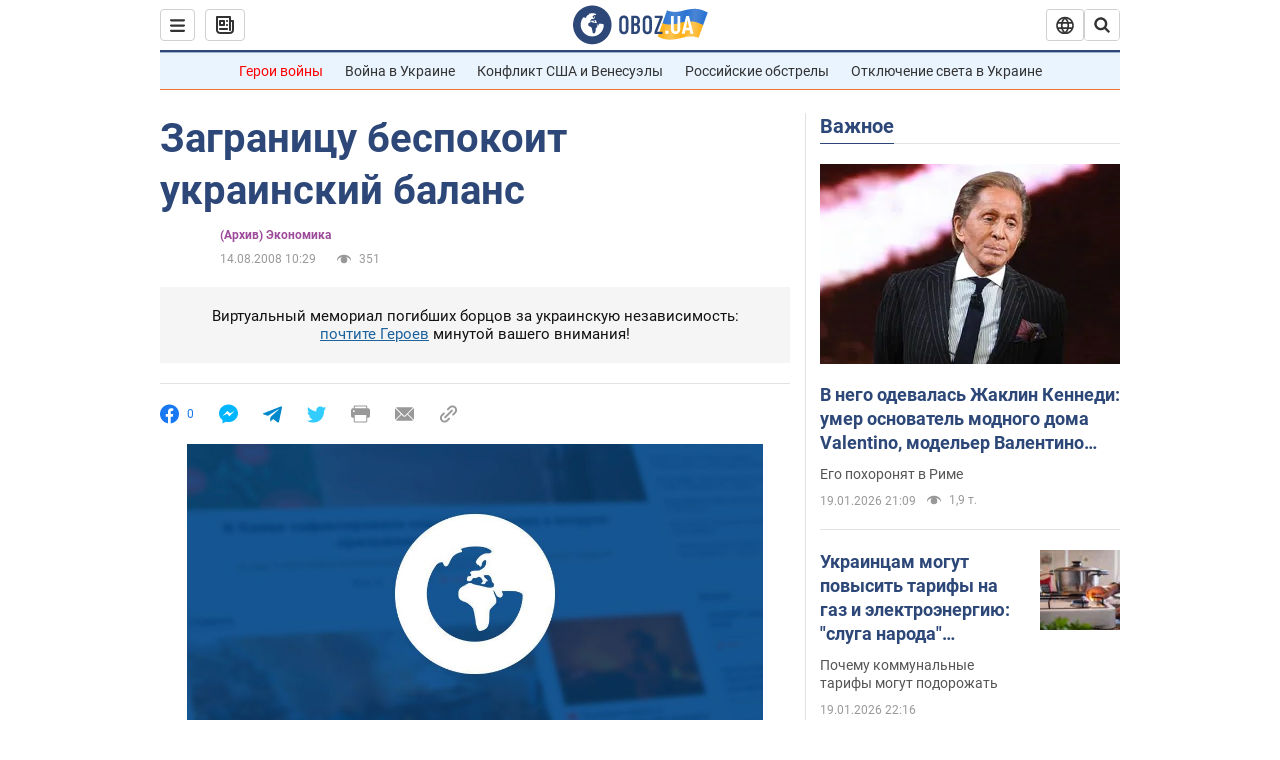

--- FILE ---
content_type: application/x-javascript; charset=utf-8
request_url: https://servicer.idealmedia.io/1418748/1?nocmp=1&sessionId=696ea2d4-0f473&sessionPage=1&sessionNumberWeek=1&sessionNumber=1&scale_metric_1=64.00&scale_metric_2=256.00&scale_metric_3=100.00&cbuster=1768858324757750697201&pvid=1f8d5e9d-c3ee-492a-a64f-b26c0f83455f&implVersion=11&lct=1763555100&mp4=1&ap=1&consentStrLen=0&wlid=6136eaa9-10be-493d-a874-a71f24f0c1e1&uniqId=0b549&niet=4g&nisd=false&evt=%5B%7B%22event%22%3A1%2C%22methods%22%3A%5B1%2C2%5D%7D%2C%7B%22event%22%3A2%2C%22methods%22%3A%5B1%2C2%5D%7D%5D&pv=5&jsv=es6&dpr=1&hashCommit=cbd500eb&apt=2008-08-14T10%3A29%3A19&tfre=3703&w=0&h=1&tl=150&tlp=1&sz=0x1&szp=1&szl=1&cxurl=https%3A%2F%2Ffinance.obozrevatel.com%2Fbusiness-and-finance%2Fzagranitsu-bespokoit-ukrainskij-balans.htm&ref=&lu=https%3A%2F%2Ffinance.obozrevatel.com%2Fbusiness-and-finance%2Fzagranitsu-bespokoit-ukrainskij-balans.htm
body_size: 825
content:
var _mgq=_mgq||[];
_mgq.push(["IdealmediaLoadGoods1418748_0b549",[
["champion.com.ua","11962959","1","Мудрик отримав вердикт щодо свого майбутнього у Челсі","Лондонське Челсі може достроково припинити співпрацю із українським вінгером Михайлом Мудриком","0","","","","6cvxFpEqP8hjjEtNugFl_s6nDRaoQTok1fO8wOdTRUlKLdfngGlto9qxGjRgYmxhJP9NESf5a0MfIieRFDqB_Kldt0JdlZKDYLbkLtP-Q-U0atCGZ3RzG5McH5aGWQmS",{"i":"https://s-img.idealmedia.io/n/11962959/45x45/423x0x1074x1074/aHR0cDovL2ltZ2hvc3RzLmNvbS90LzY4NzA0MS9jMTkwYjBjYTAwNjJmMWZkYTU4NmVkYTUwMzcxOWNkMC5qcGVn.webp?v=1768858324-DVP_1Eg6InJXOR2HhA0vKdJG2xq5qZnOCtBnjVGMoMY","l":"https://clck.idealmedia.io/pnews/11962959/i/1298901/pp/1/1?h=6cvxFpEqP8hjjEtNugFl_s6nDRaoQTok1fO8wOdTRUlKLdfngGlto9qxGjRgYmxhJP9NESf5a0MfIieRFDqB_Kldt0JdlZKDYLbkLtP-Q-U0atCGZ3RzG5McH5aGWQmS&utm_campaign=obozrevatel.com&utm_source=obozrevatel.com&utm_medium=referral&rid=4c95dce3-f57e-11f0-8775-d404e6f98490&tt=Direct&att=3&afrd=296&iv=11&ct=1&gdprApplies=0&muid=q0j4tEMcxHwd&st=-300&mp4=1&h2=RGCnD2pppFaSHdacZpvmnsy2GX6xlGXVu7txikoXAu8gNjusZyjGo1rMnMT1hEiOJN4sfajfrDOpom5RVgtfmQ**","adc":[],"sdl":0,"dl":"","category":"Спорт","dbbr":0,"bbrt":0,"type":"e","media-type":"static","clicktrackers":[],"cta":"Читати далі","cdt":"","tri":"4c95f543-f57e-11f0-8775-d404e6f98490","crid":"11962959"}],],
{"awc":{},"dt":"desktop","ts":"","tt":"Direct","isBot":1,"h2":"RGCnD2pppFaSHdacZpvmnsy2GX6xlGXVu7txikoXAu8gNjusZyjGo1rMnMT1hEiOJN4sfajfrDOpom5RVgtfmQ**","ats":0,"rid":"4c95dce3-f57e-11f0-8775-d404e6f98490","pvid":"1f8d5e9d-c3ee-492a-a64f-b26c0f83455f","iv":11,"brid":32,"muidn":"q0j4tEMcxHwd","dnt":2,"cv":2,"afrd":296,"consent":true,"adv_src_id":39175}]);
_mgqp();
